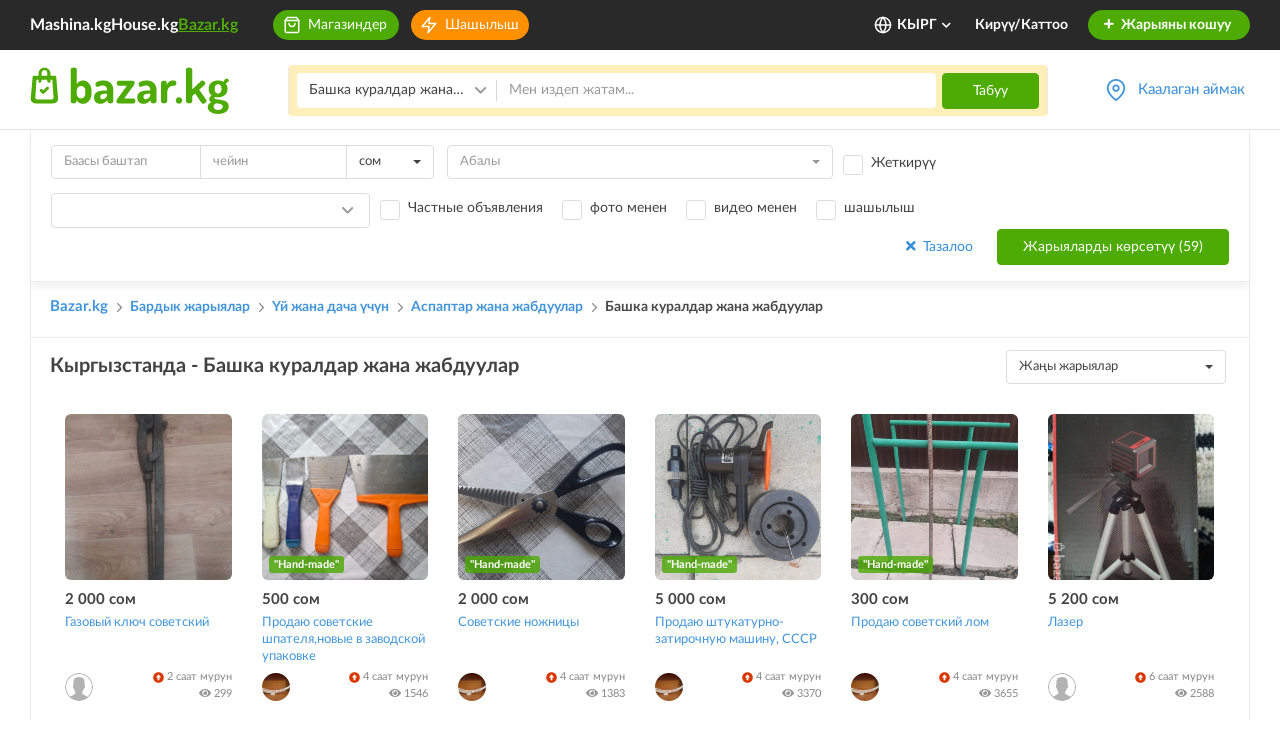

--- FILE ---
content_type: application/javascript
request_url: https://www.bazar.kg/build/js/search_page.e6d18084.js
body_size: 3080
content:
(window.webpackJsonp=window.webpackJsonp||[]).push([["js/search_page"],{"7Fqh":function(e,t,n){(function(e){e((function(){if(e("#sort-by").length)var t=e("#sort-by").val().split(" "),n=t[0],i=t[1];function a(e,t,n){var i=new RegExp("([?;&])"+e+"[^&;]*[;&]?"),a=n.replace(i,"$1").replace(/&$/,"");return(a.length>2?a+"&":"?")+(t?e+"="+t:"")}var r=function(e){var t,n,i=decodeURIComponent(window.location.search.substring(1)).split("&");for(n=0;n<i.length;n++)if((t=i[n].split("="))[0]===e)return void 0===t[1]||t[1]},o=(window.location.href.substr(window.location.href.indexOf("?")),window.location.href.indexOf("?")>-1),l="";null!=r("page")&&r("page"),null!=r("sort_by")&&(l=r("sort_by")),e("#hidden-sort").val(e("#sort-by").val()),e("#sort-by").on("change",(function(){var t=e(this).val().split(" ");e("#hidden-sort").val(e(this).val()),n=t[0],i=t[1];var r=n+"%20"+i;if(""==o)window.location="?page=1&sort_by="+r;else if(""!=l){var s=a("page",1,window.location.href);window.location=a("sort_by",r,s)}else window.location=a("page",1,window.location.href)+"&sort_by="+r}));e(".changeable-location").html();var s=!1;e(".with-reset").each((function(){e(this).selectpicker({actionsBox:!0,deselectAllText:e(this).data("deselect-text"),size:8,noneResultsText:requestNothingFoundText}),e(this).hasClass("district-reset")||e(this).on("changed.bs.select loaded.bs.select",(function(t,n,i,a){var r=e(this).parent().find(".filter-option-inner-inner"),o=r.text(),l=e(this).parent();if(0===e(this).parent().find(".bs-placeholder").length){o.split(", ").length;r.text(e(this).data("prefix")+o),l.addClass("has-selected")}else r.text(e(this).data("placeholder")),l.removeClass("has-selected")}))})),e("body").on("change","#dynamic-fields-container select.with-reset",(function(){e(this).closest(".bootstrap-select").next().val(e(this).val().join()),s||N()})),e("body").on("click",".reset-select",(function(){e(this).closest(".bootstrap-select").find(".selectpicker").selectpicker("val","")})).on("mouseup",".bs-deselect-all",(function(t){e(this).closest(".bootstrap-select").removeClass("open"),e(this).closest(".bootstrap-select").find(".selectpicker").selectpicker("destroy")}));var c={},d=e("#category-chosen-id"),u=e("input[name='region']"),p=e("input[name='town']"),h=e("select[name='currency']"),m=e("input[name='price_from_mask']"),f=e("input[name='price_from']"),v=e("input[name='price_to_mask']"),g=e("input[name='price_to']"),b=e("#is-private"),y=e("#has-photo"),k=e("#has-video"),_=e("#is-urgent"),w=e("#exchange"),x=e(".q-search-field");e("body").on("region-selected-event",(function(){s||N()})),e("body").on("category-selected-event",(function(){e("input:not([name='region'], [name='town'], [name='district'], [name='search'], [name='child_district'])").attr("disabled","disabled"),e("select").attr("disabled","disabled"),setTimeout((function(){e(".search-form").submit()}),50)})),e("body").on("change","select[name='currency']",(function(){s||N()})),b.on("change",(function(){s||N()})),y.on("change",(function(){s||N()})),k.on("change",(function(){s||N()})),_.on("change",(function(){s||N()})),w.on("change",(function(){s||N()})),m.inputmask("integer",{rightAlign:!1,groupSize:3,allowMinus:!1,groupSeparator:" ",autoGroup:!0,unmaskAsNumber:!0,autoUnmask:!0,onKeyDown:function(){}}),e("body").on("blur","input[name='price_from_mask']",(function(){e("input[name='price_from']").val(e(this).inputmask("unmaskedvalue")),s||N()})),e("#dynamic-fields-container .type-6-field").each((function(){e(".mask_from, .mask_to",e(this)).inputmask("integer",{rightAlign:!1,groupSize:3,allowMinus:!1,groupSeparator:" ",autoGroup:!0,unmaskAsNumber:!0,autoUnmask:!0,onKeyDown:function(){}}).on("blur",(function(){e(this).next().val(e(this).inputmask("unmaskedvalue")),s||N()}))})),e("body").on("change","#dynamic-fields-container .type-4-field input[type='checkbox']",(function(){s||N()}));var C=x.val();function A(e){var t="";return categories.forEach((function(n){n.id==e&&(t=n.name),void 0!==n.children&&n.children.length&&n.children.forEach((function(n){n.id==e&&(t=n.name),void 0!==n.children&&n.children.length&&n.children.forEach((function(n){n.id==e&&(t=n.name),void 0!==n.children&&n.children.length&&n.children.forEach((function(n){n.id==e&&(t=n.name)}))}))}))})),t}function N(){e.isNumeric(d.val())?c.category={operator:"=",value:d.val()}:delete c.category,e.isNumeric(u.val())?c.region={operator:"=",value:u.val()}:delete c.region,e.isNumeric(p.val())?c.town={operator:"=",value:p.val()}:delete c.town,e("input[name='district']").val().length>0?c.district={operator:"in",value:e("input[name='district']").val().split(",")}:delete c.district,e("input[name='child_district']").val().length>0?c.micro_district={operator:"in",value:e("input[name='child_district']").val().split(",")}:delete c.micro_district,x.val()?c.search={operator:"=",value:x.val()}:delete c.search,c.price=[],e.isNumeric(f.val())&&c.price.push({operator:">=",value:f.val()-1}),e.isNumeric(g.val())&&c.price.push({operator:"<=",value:g.val()}),e.isNumeric(h.val())&&c.price.length>0?c.currency={operator:"=",value:h.val()}:delete c.currency,b.is(":checked")?(e(b).val(1),c.is_private={operator:"=",value:1}):(e(b).val(null),delete c.is_private),y.is(":checked")?(e(y).val(1),c.has_photo={operator:"=",value:1}):(e(y).val(null),delete c.has_photo),k.is(":checked")?(e(k).val(1),c.video_url={operator:"!=",value:""}):(e(k).val(null),delete c.video_url),_.is(":checked")?(e(_).val(1),c.is_urgent={operator:"=",value:1}):(e(_).val(null),delete c.is_urgent),w.is(":checked")?(e(w).val(1),c.exchange={operator:"!=",value:5}):(e(w).val(null),delete c.exchange),e("#dynamic-fields-container select.with-reset").each((function(){var t=e(this).attr("name").replace("_multiple","");e(this).val().length>0?c[t]={operator:"in",value:e(this).val()}:delete c[t]})),e("#dynamic-fields-container .type-6-field").each((function(){$from=e(".hidden_from",e(this));var t=$from.attr("name").replace("_from","");$to=e(".hidden_to",e(this)),c[t]=[],e.isNumeric($from.val())&&c[t].push({operator:">=",value:$from.val()}),e.isNumeric($to.val())&&c[t].push({operator:"<=",value:$to.val()}),0==c[t].length&&delete c[t]})),e("#dynamic-fields-container .type-4-field input[type='checkbox']").each((function(){var t=e(this).attr("name");e(this).is(":checked")?(e(this).val(1),c[t]={operator:"=",value:1}):(e(this).val(null),delete c[t])})),$()}function $(){var t=encodeURIComponent(JSON.stringify(c));e(".show-filter-results").addClass("loading-results"),e.ajax({url:baseUrl+"search-count?search="+encodeURIComponent(x.val())+"&filter="+t,dataType:"json"}).done((function(t){e(".show-filter-results").val(showListingsText+" ("+t.data.count+")"),e(".show-filter-results").removeClass("loading-results")}))}x.on("blur",(function(){s||C==e(this).val()||setTimeout((function(){N()}),300)})),x.autocomplete({serviceUrl:baseUrl+"suggestions",paramName:"search",type:"GET",dataType:"json",maxHeight:305,triggerSelectOnValidInput:!1,noCache:!0,transformResult:function(t){return{suggestions:e.map(t.suggestions,(function(e){return{value:e.title,data:e.cat}}))}},formatResult:function(e,t){if(!t)return e.value+"<span>"+A(e.data)+"</span>";var n="("+{escapeRegExChars:function(e){return e.replace(/[|\\{}()[\]^$+*?.]/g,"\\$&")},createNode:function(e){var t=document.createElement("div");return t.className=e,t.style.position="absolute",t.style.display="none",t}}.escapeRegExChars(t)+")";return e.value.replace(new RegExp(n,"gi"),"<strong>$1</strong>").replace(/&/g,"&amp;").replace(/</g,"&lt;").replace(/>/g,"&gt;").replace(/"/g,"&quot;").replace(/&lt;(\/?strong)&gt;/g,"<$1>")+"<span>"+A(e.data)+"</span>"},onSelect:function(t){e(".category-choose-select a[data-id='"+t.data+"']").trigger("click"),setTimeout((function(){s||e(".show-filter-results").trigger("click")}),50)}}),v.inputmask("integer",{rightAlign:!1,groupSize:3,allowMinus:!1,groupSeparator:" ",autoGroup:!0,unmaskAsNumber:!0,autoUnmask:!0,onKeyDown:function(){}}),e("body").on("blur",".type-6-field .input-field",(function(){e(this).next().val(e(this).inputmask("unmaskedvalue")),s||N()})),e("body").on("blur","input[name='price_to_mask']",(function(){e("input[name='price_to']").val(e(this).inputmask("unmaskedvalue")),s||N()})),e(".digits-4").inputmask("numeric",{rightAlign:!1,groupSize:8,allowMinus:!1,unmaskAsNumber:!0,autoUnmask:!0,onKeyDown:function(){}}),e(".digits-4").on("blur",(function(){s||N()})),e("body").on("click",".clear-filters-link",(function(){c={},s=!0;var t=e(".search-form");return t.find(":input[type='text']").val(""),t.find("#dynamic-fields-container input[type='hidden']").val(""),t.find("#dynamic-fields-container input[type='text']").val(""),t.find("#dynamic-fields-container select").val(""),t.find(":input[name='price_from']").val(""),t.find(":input[name='price_to']").val(""),e(".first-level a.all-cat").trigger("click"),d.val(""),t.find(":input[type='checkbox']").prop("checked",!1).trigger("change"),t.find("select:not([name='currency'])").val("").trigger("change"),s=!1,showHideDependentCategory(),s||N(),!1})),e("body").on("click",".all-filters-link ",(function(){return e(this).hasClass("active")?(e(".row-additional").addClass("hidden"),e(this).removeClass("active")):(e(".row-additional").removeClass("hidden"),e(this).addClass("active")),!1})),e(".search-form").on("submit",(function(){var t=e(this);return e("#sort-by").length&&"upped_at"==n&&"desc"==i&&e("#hidden-sort").attr("disabled","disabled"),function(t,n){var i=t;n?(i.find(":input").filter((function(){return!this.value})).attr("disabled","disabled"),i.find("select").filter((function(){return!this.value})).attr("disabled","disabled"),""==e("#price-from").val()&&""==e("#price-to").val()?e("select[name='currency']").attr("disabled","disabled"):e("select[name='currency']").removeAttr("disabled"),e("input[name='price_from_mask']").attr("disabled","disabled"),e("input[name='price_to_mask']").attr("disabled","disabled"),e("#dynamic-fields-container select.with-reset").attr("disabled","disabled"),e(".mask_from, .mask_to",e("#dynamic-fields-container")).attr("disabled","disabled")):(i.find(":input").filter((function(){return!this.value})).removeAttr("disabled"),i.find("select").filter((function(){return!this.value})).removeAttr("disabled"),d.removeAttr("disabled"),e("select[name='currency']").removeAttr("disabled"),e("input[name='price_from_mask']").removeAttr("disabled"),e("input[name='price_to_mask']").removeAttr("disabled"),e("#dynamic-fields-container select.with-reset").removeAttr("disabled"),e(".mask_from, .mask_to",e("#dynamic-fields-container")).removeAttr("disabled"))}(e(this),!0),t.attr("action","/kyrgyzstan/"+e("#category-chosen-path").val()),!0})),e(".loading").removeClass("loading")}))}).call(this,n("EVdn"))}},[["7Fqh","runtime",0]]]);

--- FILE ---
content_type: image/svg+xml
request_url: https://www.bazar.kg/build/images/app-store-icon.bfae5212.svg
body_size: 3078
content:
<svg width="151" height="44" viewBox="0 0 151 44" fill="none" xmlns="http://www.w3.org/2000/svg">
    <path d="M145.978 2.28329e-06H4.87838C3.5853 -0.000748123 2.34489 0.512205 1.43002 1.42602C0.515142 2.33983 0.000749972 3.57965 0 4.87272V38.499C0.00208218 41.1919 2.18648 43.3733 4.87932 43.3717H145.979C148.672 43.3733 150.856 41.1919 150.858 38.499V4.87272C150.857 3.57932 150.343 2.33922 149.428 1.42535C148.512 0.511483 147.271 -0.00124857 145.978 2.28329e-06V2.28329e-06Z" fill="black"/>
    <path fill-rule="evenodd" clip-rule="evenodd" d="M28.9364 10.5337C30.7354 8.3302 30.3601 6.04187 30.3601 6.04187C30.3601 6.04187 27.8427 6.05318 26.0324 8.48766C24.4229 10.6506 24.8331 12.5014 24.8331 12.5014C24.8331 12.5014 27.0158 12.8786 28.9345 10.5308L28.9364 10.5337ZM32.3902 20.9335C32.3902 17.162 35.3715 15.6091 35.3715 15.6091C35.3715 15.6091 33.8459 12.7994 29.9745 12.7994C28.6076 12.7994 27.4297 13.2839 26.5088 13.6627C25.9179 13.9057 25.4328 14.1052 25.0716 14.1052C24.6179 14.1052 24.0716 13.89 23.4363 13.6398C22.5536 13.2921 21.499 12.8767 20.2819 12.8767C17.0762 12.8767 13.6536 15.809 13.6536 21.3983C13.6536 27.0772 17.6985 34.143 20.8995 34.143C21.3975 34.143 22.0145 33.9148 22.6985 33.6618C23.5489 33.3473 24.5027 32.9946 25.4601 32.9946C26.3197 32.9946 27.0646 33.2785 27.7999 33.5588C28.5163 33.8319 29.2236 34.1015 30.0189 34.1015C33.5263 34.1015 36.1192 26.6529 36.1192 26.6529C36.1192 26.6529 32.4081 25.1867 32.4081 20.9335H32.3902ZM57.9169 28.7306H57.9191L57.9172 28.7315L57.9169 28.7306ZM57.9169 28.7306H55.4676L54.1193 24.4349H49.4616L48.1821 28.7315H45.8042L50.4242 14.103H53.2783L57.9169 28.7306ZM53.7235 22.6302L52.5072 18.8116C52.3752 18.4222 52.1395 17.5039 51.7812 16.0566H51.7378C51.5964 16.6789 51.3701 17.5982 51.0589 18.8126L49.8662 22.6312H53.7188L53.7235 22.6302ZM68.366 27.5803C69.3089 26.5394 69.7897 25.1222 69.7897 23.328L69.7907 23.3346C69.7907 21.7317 69.3833 20.44 68.5649 19.45C67.7503 18.46 66.732 17.9697 65.5119 17.9697C63.9515 17.9697 62.789 18.6014 62.0233 19.8554H61.9762L61.848 18.1837H59.8208C59.8774 19.3708 59.9057 20.5277 59.9057 21.6553V33.0291H62.2063V27.4728H62.2496C62.8455 28.4703 63.8233 28.9701 65.1885 28.9701C66.452 28.9701 67.508 28.5071 68.366 27.5803ZM67.442 23.4128C67.442 22.385 67.2157 21.5412 66.7631 20.8746C66.2672 20.1797 65.5996 19.8327 64.7643 19.8327C64.1985 19.8327 63.68 20.026 63.2208 20.4079C62.7588 20.7925 62.4571 21.2942 62.3156 21.9164C62.2459 22.2087 62.2119 22.4444 62.2119 22.633V24.3905C62.2119 25.1637 62.4429 25.8142 62.904 26.3422C63.366 26.8702 63.9647 27.1342 64.702 27.1342C65.5695 27.1342 66.2408 26.7948 66.7235 26.116C67.2044 25.4371 67.4448 24.5414 67.4448 23.4288L67.442 23.4128ZM80.2529 27.5803C81.2042 26.5394 81.6794 25.1222 81.6794 23.328L81.6785 23.3346C81.6785 21.7317 81.273 20.44 80.4622 19.45C79.6419 18.46 78.6236 17.9697 77.4073 17.9697C75.8421 17.9697 74.6824 18.6014 73.9187 19.8554H73.881L73.7527 18.1837H71.7322C71.7888 19.3708 71.817 20.5277 71.817 21.6553V33.0291H74.1082V27.4728H74.1459C74.7409 28.4703 75.7196 28.9701 77.082 28.9701C78.3435 28.9701 79.4014 28.5071 80.2529 27.5803ZM79.3411 23.4128C79.3411 22.385 79.1148 21.5412 78.6622 20.8746C78.1625 20.1797 77.4978 19.8327 76.6633 19.8327C76.092 19.8327 75.579 20.026 75.117 20.4079C74.655 20.7925 74.3533 21.2942 74.2119 21.9164C74.1421 22.2087 74.1082 22.4444 74.1082 22.633V24.3905C74.1082 25.1637 74.3345 25.8142 74.7965 26.3422C75.2585 26.8702 75.8553 27.1342 76.5973 27.1342C77.4648 27.1342 78.1342 26.7948 78.6151 26.116C79.0987 25.4371 79.3411 24.5414 79.3411 23.4288V23.4128ZM93.7103 27.668C94.5589 26.8863 94.9832 25.8737 94.9832 24.6291L94.9823 24.6178C94.9823 23.609 94.6928 22.7604 94.112 22.0815C93.5274 21.4027 92.6223 20.8096 91.3871 20.3023C90.3783 19.8969 89.6834 19.5207 89.2996 19.1775C88.8584 18.8003 88.6415 18.3195 88.6415 17.7443C88.6415 17.2182 88.8338 16.7817 89.2166 16.4168C89.6711 16.0123 90.3009 15.8086 91.1118 15.8086C92.1329 15.8086 93.0475 16.034 93.8555 16.4818L94.4307 14.5725C93.5661 14.1077 92.4818 13.8748 91.174 13.8748C89.7126 13.8748 88.5434 14.2586 87.6666 15.0251C86.7822 15.7936 86.3466 16.7788 86.3466 17.981C86.3466 19.8215 87.6006 21.2207 90.1086 22.1767C91.0326 22.5256 91.6926 22.9027 92.0886 23.3082C92.4846 23.7136 92.6826 24.2133 92.6826 24.8073C92.6826 25.473 92.4422 26.0104 91.9613 26.4064C91.4767 26.8119 90.8054 27.0099 89.9379 27.0099C88.732 27.0099 87.626 26.6987 86.6172 26.0764L86.0835 28.0376C87.0198 28.6457 88.2568 28.9503 89.8012 28.9503C91.4757 28.9503 92.7769 28.5222 93.7103 27.668ZM102.583 19.9431H100.048V25.0628C100.048 26.3668 100.493 27.0174 101.387 27.0174C101.798 27.0174 102.138 26.9797 102.408 26.908L102.474 28.69C102.022 28.8692 101.428 28.954 100.686 28.954C99.7747 28.954 99.0638 28.6712 98.5546 28.1149C98.0455 27.5492 97.7872 26.6035 97.7872 25.2722V19.9393H96.2786V18.1818H97.7872V16.2489L100.043 15.555V18.1818H102.58V19.9421L102.583 19.9431ZM112.647 27.3643C113.557 26.3225 114.01 24.993 114.01 23.3713L114.004 23.3562C114.004 21.7788 113.566 20.4918 112.684 19.4952C111.763 18.4675 110.544 17.9583 109.026 17.9583C107.452 17.9583 106.199 18.4769 105.268 19.5235C104.338 20.5606 103.874 21.8995 103.874 23.5401C103.874 25.0958 104.325 26.397 105.23 27.4247C106.131 28.4524 107.34 28.971 108.856 28.971C110.431 28.971 111.694 28.4364 112.647 27.3643ZM111.625 23.4467C111.625 22.4755 111.422 21.6402 111.009 20.9434C110.528 20.1014 109.836 19.6818 108.944 19.6818C108.02 19.6818 107.319 20.1033 106.837 20.9434C106.422 21.6411 106.219 22.4878 106.219 23.4891C106.219 24.4622 106.427 25.2966 106.839 25.9915C107.337 26.8306 108.031 27.2455 108.926 27.2455C109.803 27.2455 110.491 26.8118 110.991 25.9632C111.415 25.256 111.628 24.4075 111.628 23.4363L111.625 23.4467ZM121.476 20.2444L121.478 20.2448H121.476V20.2444ZM121.476 20.2444C121.238 20.2004 120.997 20.1784 120.755 20.1788C119.947 20.1788 119.322 20.4899 118.882 21.1141C118.497 21.6628 118.307 22.3587 118.307 23.1978V28.7305H116.008L116.027 21.5044C116.027 20.2881 115.999 19.1812 115.94 18.1837H117.944L118.029 20.2014H118.091C118.336 19.5074 118.717 18.9502 119.241 18.5306C119.75 18.1535 120.307 17.9649 120.901 17.9649C121.114 17.9649 121.306 17.9809 121.476 18.0083V20.2444ZM131.755 22.9602C131.755 23.3788 131.727 23.7334 131.67 24.0219H124.778C124.806 25.0637 125.139 25.8605 125.777 26.4111C126.362 26.9014 127.111 27.1484 128.031 27.1484C129.055 27.1484 129.986 26.9815 130.821 26.6487L131.18 28.2761C130.204 28.7117 129.049 28.9285 127.716 28.9285C126.113 28.9285 124.853 28.4477 123.937 27.486C123.022 26.5242 122.56 25.2325 122.56 23.6108C122.56 22.0211 122.984 20.6955 123.839 19.6394C124.729 18.5118 125.935 17.9479 127.453 17.9479C128.942 17.9479 130.074 18.5118 130.837 19.6394C131.447 20.5352 131.752 21.643 131.752 22.9583L131.755 22.9602ZM129.117 20.5503C129.428 21.0566 129.577 21.6563 129.567 22.3512L129.566 22.3635H124.777C124.847 21.6469 125.075 21.0434 125.455 20.5343C125.924 19.8932 126.536 19.5726 127.285 19.5726C128.108 19.5726 128.721 19.8969 129.117 20.5503Z" fill="white"/>
</svg>


--- FILE ---
content_type: image/svg+xml
request_url: https://www.bazar.kg/build/images/shop-no-logo-green.3b2aeb6e.svg
body_size: 793
content:
<svg width="80" height="80" viewBox="0 0 80 80" fill="none" xmlns="http://www.w3.org/2000/svg">
<rect width="80" height="80" rx="40" fill="#4DAB04"/>
<path d="M40.209 18C44.3413 18 46.9405 21.3425 46.9772 25.4748V27.495V33.8287C46.9772 34.3888 46.5273 34.8388 45.9671 34.8388C45.407 34.8388 43.423 34.3888 43.423 33.8287V27.495L43.4322 26.258C43.3954 23.246 43.2393 20.8034 40.2182 20.8034C37.1879 20.8034 37.0318 23.246 36.995 26.258L36.9859 27.495V33.8287C36.9859 34.3888 35.0019 34.8388 34.4417 34.8388C33.8816 34.8388 33.4316 34.3888 33.4316 33.8287V27.495L33.4408 25.4748C33.4776 21.3425 36.0768 18 40.209 18Z" fill="white"/>
<path fill-rule="evenodd" clip-rule="evenodd" d="M55.489 52.7822L53.2852 27.9979C53.2392 27.4744 52.7985 27.0796 52.275 27.0796H47.702H45.691H34.6441H32.6239H28.0509C27.5275 27.0796 27.0867 27.4836 27.0408 27.9979L24.8369 52.7822V52.874C24.8369 55.6656 27.3989 57.9429 30.5578 57.9429H49.7773C52.927 57.9429 55.4982 55.6748 55.4982 52.874C55.4982 52.8373 55.4982 52.8097 55.489 52.7822ZM32.9074 53.5639H47.4277C49.4479 53.5639 50.3177 53.0064 50.3268 51.3444L48.998 31.4494H48.7416H47.702H45.6818H34.6349H33.3979H31.3188L29.9899 51.3444C30.0175 53.0064 30.8872 53.5639 32.9074 53.5639Z" fill="white"/>
<path fill-rule="evenodd" clip-rule="evenodd" d="M42.3929 39.7322C43.0429 39.0821 44.0969 39.0821 44.7469 39.7322C45.397 40.3823 45.397 41.4363 44.7468 42.0864L39.9629 46.8704C39.638 47.1954 39.2103 47.3582 38.7857 47.3582C38.3607 47.3582 37.9335 47.1954 37.6087 46.8706L35.3665 44.6284C34.7164 43.9783 34.7164 42.9243 35.3665 42.2742C36.0165 41.6242 37.0706 41.6241 37.7206 42.2742L38.7857 43.3393L42.3929 39.7322Z" fill="white"/>
</svg>
